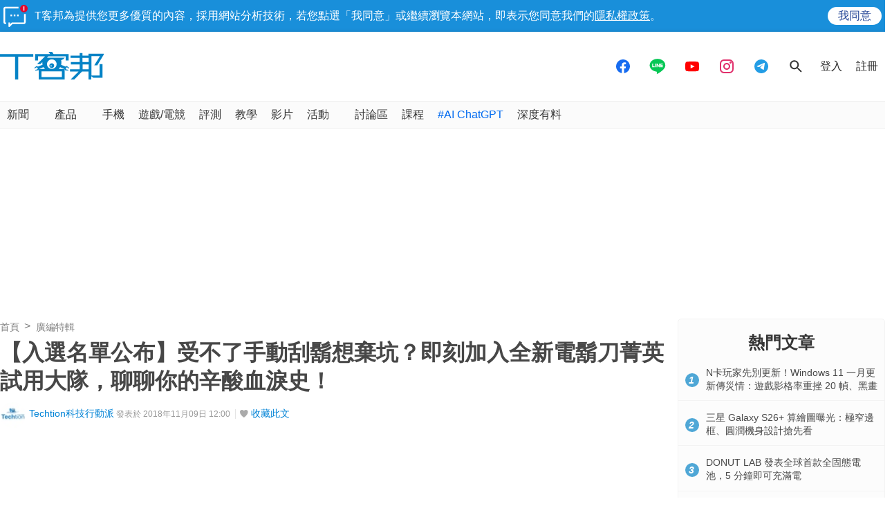

--- FILE ---
content_type: text/html; charset=utf-8
request_url: https://sync.aralego.com/idRequest?
body_size: 99
content:
{"uid":"6bd2ab71-bba1-38ba-b5f6-e9142b15c216"}

--- FILE ---
content_type: text/html; charset=utf-8
request_url: https://www.google.com/recaptcha/api2/aframe
body_size: 259
content:
<!DOCTYPE HTML><html><head><meta http-equiv="content-type" content="text/html; charset=UTF-8"></head><body><script nonce="oCts5DNHqtqzeEpGy9QUVA">/** Anti-fraud and anti-abuse applications only. See google.com/recaptcha */ try{var clients={'sodar':'https://pagead2.googlesyndication.com/pagead/sodar?'};window.addEventListener("message",function(a){try{if(a.source===window.parent){var b=JSON.parse(a.data);var c=clients[b['id']];if(c){var d=document.createElement('img');d.src=c+b['params']+'&rc='+(localStorage.getItem("rc::a")?sessionStorage.getItem("rc::b"):"");window.document.body.appendChild(d);sessionStorage.setItem("rc::e",parseInt(sessionStorage.getItem("rc::e")||0)+1);localStorage.setItem("rc::h",'1769499853040');}}}catch(b){}});window.parent.postMessage("_grecaptcha_ready", "*");}catch(b){}</script></body></html>

--- FILE ---
content_type: application/javascript; charset=utf-8
request_url: https://fundingchoicesmessages.google.com/f/AGSKWxX1GqD0Fdi8aNZchmhAB984iz0bpuroiQuiRDu5SSSJY4BdF_BDYxQCtiLxHpqKl-PJWtvD1QYm4XIB3Cg7OVbBPF4uZV_IDVqTH43_HwY4adi8Rfz4MjQRDLhHllVJl6oYP30UhE-OnbR_f5jo4P0niLWmotQXsO_NB-aBtJBYD6cp9Xp6HMT5Z36h/__radio_ad_/im-ad/im-rotator.-banner-ads//ads1./googleleader.
body_size: -1284
content:
window['77e0215c-9d00-4520-8ee1-d4c437dff157'] = true;